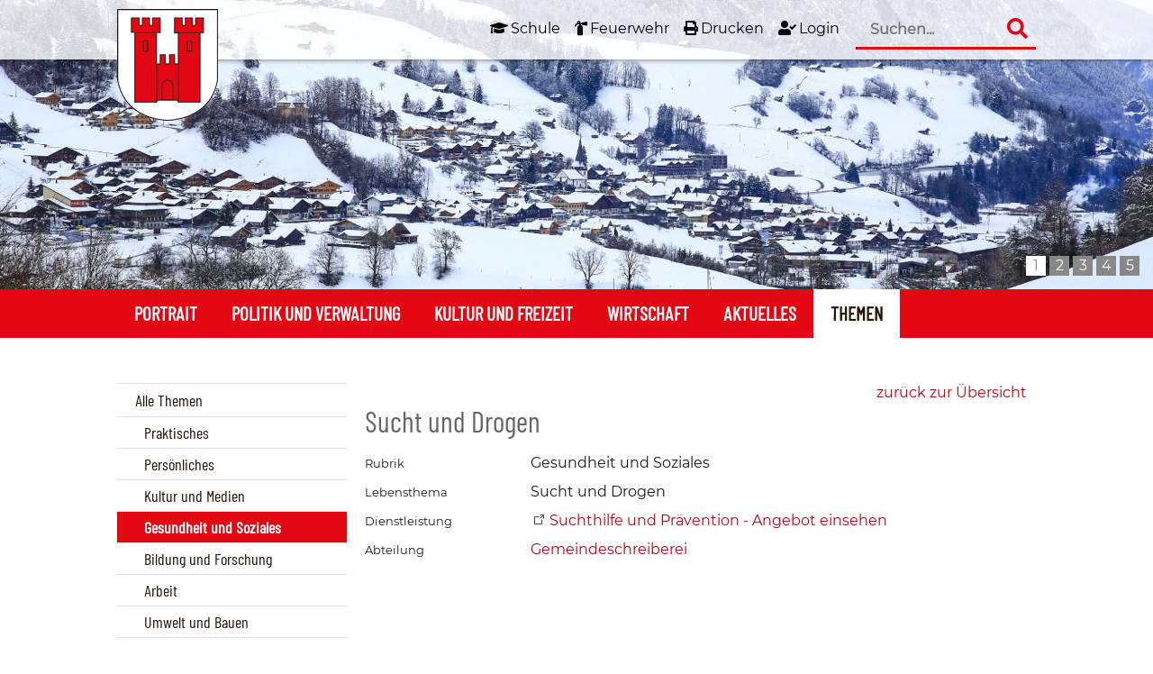

--- FILE ---
content_type: text/html; charset=utf-8
request_url: https://www.erlenbach-be.ch/de/verwaltung/lebenslagen/detail/detail.php?i=11&navid=701326701326
body_size: 7214
content:
<!DOCTYPE html>
<html lang="de" class="pagestatus-init no-js scrolled-top"><head><title>Lebenslagen: Sucht und Drogen</title><!--
      Diese Seite wurde mit Weblication® CMS erstellt.
      Weblication® ist ein Produkt der Scholl Communications AG in 77694 Kehl.
      Weitere Informationen finden Sie unter https://www.weblication.de bzw. https://scholl.de.
    --><meta name="Keywords" content="Lebensthemen, Themen"/><meta name="Description" content="Lebensthemen"/><meta name="Robots" content="index, noodp"/><meta charset="UTF-8" /><meta name="viewport" content="width=device-width, initial-scale=1"/><meta name="format-detection" content="telephone=no"/><meta name="Generator" content="Weblication® CMS"/><!--[if IE]><meta http-equiv="x-ua-compatible" content="IE=edge" /><![endif]--><meta name="google-site-verification" content="kWl-kJAsySDViCQgwQFsV9txBFg1yN9SNl4XEWleRQU"/><meta name="geo.region" content="ch-be"/><meta name="geo.placename" content="Graben 311, 3762 Erlenbach"/><meta name="geo.position" content="46.661298;7.552467"/><link rel="shortcut icon" href="/wGlobal/wGlobal/layout/images/favicon.ico"/><link rel="icon" href="/wGlobal/wGlobal/layout/images/favicon.ico"/><link rel="apple-touch-icon" href="/wGlobal/wGlobal/layout/images/apple-touch-icon.png"/><link rel="canonical" href="https://www.erlenbach-be.ch/de/verwaltung/lebenslagen/detail/detail.php?i=11&amp;navid=701326701326"/><script type="text/javascript">wNavidStandard='701326701326';wProjectPath='/de';lightboxType='wLightbox'; </script><link rel="stylesheet" href="/wGlobal/wGlobal/layout/styles/optimized/format.css?1542177245"/><link rel="stylesheet" href="/wGlobal/wGlobal/layout/styles/optimized/datatables.css?1539683858"/><link rel="stylesheet" href="/wGlobal/wGlobal/layout/styles/optimized/design.css?1711358785"/><script>var wCe = "57ec73";</script><script src="/format/lib/js/shared.lib.js"></script><script src="/wGlobal/wGlobal/layout/scripts/items/jquery.js"></script><script src="/wGlobal/wGlobal/layout/scripts/optimized/css.js"></script><script src="/wGlobal/wGlobal/layout/scripts/optimized/ui.js"></script><script src="/wGlobal/wGlobal/layout/scripts/navtalus.js"></script><script src="/wGlobal/wGlobal/layout/scripts/optimized/design.js"></script><script src="/wGlobal/wGlobal/layout/scripts/items/optimized/bannerSlider.js"></script><!--[if lt IE 9]><link rel="/wGlobal/wGlobal/layout/styles/items/jquery.fancybox" type="text/css" /><![endif]--><!--[if lt IE 9]><script type="text/javascript" src="/wGlobal/wGlobal/layout/scripts/items/jquery.js"></script><![endif]--><!--[if lt IE 9]><script type="text/javascript" src="/wGlobal/wGlobal/layout/scripts/items/jquery.fancybox.js"></script><![endif]--><link href="/wGlobal/wGlobal/layout/awesome/css/all.css" rel="stylesheet"/></head><body class="bodyFullRight page-FullRight project-de subdir-verwaltung object-default navId-701326701326"><div class="fns_elementHide"><ul><li><a accesskey="0" href="/de/" title="Zur Startseite"> </a></li><li><a accesskey="1" href="#navigationMain" title="Zur Hauptnavigation"> </a></li><li><a accesskey="2" href="#blockLeftContentRight" title="Zum Inhalt dieser Seite"> </a></li> 
  <li><a accesskey="3" href="/de/kontakt/" title="Zum Kontaktformular"> </a></li><li><a accesskey="4" href="/de/sitemap/" title="Zum Inhaltsverzeichnis"> </a></li><li><a accesskey="5" href="javascript:document.getElementById('searchTerm').focus()" title="Zur Suche"> </a></li><li><a accesskey="6" href="#navigationMeta" title="Zur Metanavigation"> </a></li><li><a accesskey="7" href="#blockMainOuter" title="Zum Seitenanfang"> </a></li></ul></div> <div id="blockMainOuter"><div id="blockMain"><div id="blockMainInner"><div id="blockTop"><div id="blockTopInner"><div id="searchBox"><form id="frmSearch" method="get" action="/de/search/"><dl class="form"><dt><label for="searchTermGlobal">Suchbegriff</label></dt><dd class="fas fa-search"><input type="text" class="searchTerm" id="searchTermGlobal" name="searchTerm" placeholder="Suchen..." value=""/><input id="searchSubmit" type="image" title="Suchen" src="[data-uri]" alt="Suchen"/></dd></dl></form></div><a id="logo" href="/de/" title="Zur Startseite"><img src="/wGlobal/wGlobal/layout/images/Wappen-Erlenbach.png" alt=""/></a><div id="navigationMeta"><ul data-embedmode="embed"><li class="navLevel navLevel1 navLevelDefault navLevel1Default"><a class="navLevel navLevel1 navLevelDefault navLevel1Default fas fa-graduation-cap" title="" href="https://www.schulenledo.ch/kopie-von-latterbach" target="_blank">Schule</a></li><li class="navLevel navLevel1 navLevelDefault navLevel1Default"><a class="navLevel navLevel1 navLevelDefault navLevel1Default fas fa-fire-extinguisher" title="" href="/de/feuerwehr/">Feuerwehr</a></li><li class="navLevel navLevel1 navLevelDefault navLevel1Default"><a class="navLevel navLevel1 navLevelDefault navLevel1Default fas fa-print" title="" href="javascript:wOpenPrintPreview(800,600)">Drucken</a></li><li class="navLevel navLevel1 navLevelDefault navLevel1Default"><a class="navLevel navLevel1 navLevelDefault navLevel1Default fas fa-user-check" title="" href="/de/login/">Login</a></li></ul> <div class="fns_dlAZ"><a href="/de/verwaltung/dienstleistungen/?startCharFilter=A" rel="nofollow">A</a> <a href="/de/verwaltung/dienstleistungen/?startCharFilter=B" rel="nofollow">B</a> <a href="/de/verwaltung/dienstleistungen/?startCharFilter=C" rel="nofollow">C</a> <a href="/de/verwaltung/dienstleistungen/?startCharFilter=D" rel="nofollow">D</a> <a href="/de/verwaltung/dienstleistungen/?startCharFilter=E" rel="nofollow">E</a> <a href="/de/verwaltung/dienstleistungen/?startCharFilter=F" rel="nofollow">F</a> <a href="/de/verwaltung/dienstleistungen/?startCharFilter=G" rel="nofollow">G</a> <a href="/de/verwaltung/dienstleistungen/?startCharFilter=H" rel="nofollow">H</a> <a href="/de/verwaltung/dienstleistungen/?startCharFilter=I" rel="nofollow">I</a> <a href="/de/verwaltung/dienstleistungen/?startCharFilter=J" rel="nofollow">J</a> <a href="/de/verwaltung/dienstleistungen/?startCharFilter=K" rel="nofollow">K</a> <a href="/de/verwaltung/dienstleistungen/?startCharFilter=L" rel="nofollow">L</a> <a href="/de/verwaltung/dienstleistungen/?startCharFilter=M" rel="nofollow">M</a> <a href="/de/verwaltung/dienstleistungen/?startCharFilter=N" rel="nofollow">N</a> <a href="/de/verwaltung/dienstleistungen/?startCharFilter=O" rel="nofollow">O</a> <a href="/de/verwaltung/dienstleistungen/?startCharFilter=P" rel="nofollow">P</a> <a href="/de/verwaltung/dienstleistungen/?startCharFilter=Q" rel="nofollow">Q</a> <a href="/de/verwaltung/dienstleistungen/?startCharFilter=R" rel="nofollow">R</a> <a href="/de/verwaltung/dienstleistungen/?startCharFilter=S" rel="nofollow">S</a> <a href="/de/verwaltung/dienstleistungen/?startCharFilter=T" rel="nofollow">T</a> <a href="/de/verwaltung/dienstleistungen/?startCharFilter=U" rel="nofollow">U</a> <a href="/de/verwaltung/dienstleistungen/?startCharFilter=V" rel="nofollow">V</a> <a href="/de/verwaltung/dienstleistungen/?startCharFilter=W" rel="nofollow">W</a> <a href="/de/verwaltung/dienstleistungen/?startCharFilter=X" rel="nofollow">X</a> <a href="/de/verwaltung/dienstleistungen/?startCharFilter=Y" rel="nofollow">Y</a> <a href="/de/verwaltung/dienstleistungen/?startCharFilter=Z" rel="nofollow">Z</a> </div><div class="fns_contrast"><a title="Erhöhter Kontrast" href="?fnsContrast=1"><img src="/format/img/icons/contrast_9x9.png" rel="nofollow"/></a></div></div></div></div><div id="blockBeforeLeftContentRight"><div id="blockBeforeLeftContentRightInner"><div id="blockBeforeFullRight" class="blockBefore"><div id="blockBeforeFullRightInner" class="blockBeforeInner"><div id="areaContent3Global"><div id="areaContent3Include" class="elementIncludeContentNavigation"><div class="elementStandard elementContent elementList elementList-bannerSlider elementList-bannerSlider_var16" id="list_d0af0a4b"><div class="listBannerSlider_var16 numberChanges-1 wglBannerSlider" id="bannerSlider_d0af0a4b" data-fadetime="8" data-animation="fadeIn" data-animationduration="1400" data-previewanimation="" data-animationzoom="" data-preventeventsontouch="1" data-allowtouch="" data-embedtype="" data-pauseonmouseover="" data-initon="" data-initopen="" data-initdelay="" data-numberentries="5" data-currententry="1" data-hasinit="0"><div class="listInner"><div class="listEntries listEntries5"><div class="listEntriesInner" id="listEntries_d0af0a4b"><div class="listEntry listEntry_1 listEntrySelected listEntrySelectedInit listEntryProgress listEntryObject-slide listEntryObject-slide_var0"><div class="listEntryInner"><img src="/wAssets/img/Banner-Gemeinde/Banner-Winter/weblication/wThumbnails/b1358fbbbdc217dg523e268d62ed9914.jpg" alt="Vorlage Banner" height="481" width="1920" class="listEntryImage" title="Vorlage Banner" data-src2x="/wAssets/img/Banner-Gemeinde/Banner-Winter/weblication/wThumbnails/b1358fbbbdc217dg523e268d62ed9914@2x.jpg"/></div></div><div class="listEntry listEntry_2 listEntryObject-slide listEntryObject-slide_var0"><div class="listEntryInner"><img src="/wAssets/img/Banner-Gemeinde/Banner-Winter/weblication/wThumbnails/22066dd1b5b813ag5674a7d84bee26e4.jpg" alt="Vorlage Banner" height="481" width="1920" class="listEntryImage" title="Vorlage Banner" data-src2x="/wAssets/img/Banner-Gemeinde/Banner-Winter/weblication/wThumbnails/22066dd1b5b813ag5674a7d84bee26e4@2x.jpg"/></div></div><div class="listEntry listEntry_3 listEntryObject-slide listEntryObject-slide_var0"><div class="listEntryInner"><img src="/wAssets/img/Banner-Gemeinde/Banner-Winter/weblication/wThumbnails/6ea87494704b0b3g91dce3ac6ae22efd.jpg" alt="Vorlage Banner" height="480" width="1920" class="listEntryImage" title="Vorlage Banner" data-src2x="/wAssets/img/Banner-Gemeinde/Banner-Winter/weblication/wThumbnails/6ea87494704b0b3g91dce3ac6ae22efd@2x.jpg"/></div></div><div class="listEntry listEntry_4 listEntryObject-slide listEntryObject-slide_var0"><div class="listEntryInner"><img src="/wAssets/img/Banner-Gemeinde/Banner-Winter/weblication/wThumbnails/95984ed3bc4b307g36cf26f2dca1e45b.jpg" alt="Vorlage Banner" height="481" width="1920" class="listEntryImage" title="Vorlage Banner" data-src2x="/wAssets/img/Banner-Gemeinde/Banner-Winter/weblication/wThumbnails/95984ed3bc4b307g36cf26f2dca1e45b@2x.jpg"/></div></div><div class="listEntry listEntry_5 listEntryObject-slide listEntryObject-slide_var0"><div class="listEntryInner"><img src="/wAssets/img/Banner-Gemeinde/Banner-Winter/weblication/wThumbnails/c70a435b22ce12fg3abc94dba13003b4.jpg" alt="Vorlage Banner" height="480" width="1920" class="listEntryImage" title="Vorlage Banner" data-src2x="/wAssets/img/Banner-Gemeinde/Banner-Winter/weblication/wThumbnails/c70a435b22ce12fg3abc94dba13003b4@2x.jpg"/></div></div></div></div><div class="listMoverBack" onclick="selectEntry_d0af0a4b('-')"><div class="listMoverBackInner"> </div></div><div class="listMoverForward" onclick="selectEntry_d0af0a4b('+')"><div class="listMoverForwardInner"> </div></div><div class="listEntriesPreview listEntriesPreview5"><div class="listEntriesPreviewInner" id="listEntriesPreview_d0af0a4b"><div class="listEntry listEntrySelected listEntrySelectedInit listEntryProgress listEntryObject-slide listEntryObject-slide_var0" onclick="selectEntry_d0af0a4b(1);" id="entryPreview_d0af0a4b_1"><div class="listEntryInner"><img src="/wAssets/img/Banner-Gemeinde/Banner-Winter/weblication/wThumbnails/b1358fbbbdc217dgdf15052013450c76.jpg" alt="Vorlage Banner" height="32" width="48" class="listEntryImage" title="Vorlage Banner" data-src2x="/wAssets/img/Banner-Gemeinde/Banner-Winter/weblication/wThumbnails/b1358fbbbdc217dgdf15052013450c76@2x.jpg"/><div class="listEntryInfoLayer"><div class="listEntryTitle">Vorlage Banner</div><div class="listEntryDescription">Beschreibung  Banner</div><span class="listEntryPosition">1</span></div></div></div><div class="listEntry listEntryObject-slide listEntryObject-slide_var0" onclick="selectEntry_d0af0a4b(2);" id="entryPreview_d0af0a4b_2"><div class="listEntryInner"><img src="/wAssets/img/Banner-Gemeinde/Banner-Winter/weblication/wThumbnails/22066dd1b5b813aga2ceaabfdc1a9238.jpg" alt="Vorlage Banner" height="32" width="48" class="listEntryImage" title="Vorlage Banner" data-src2x="/wAssets/img/Banner-Gemeinde/Banner-Winter/weblication/wThumbnails/22066dd1b5b813aga2ceaabfdc1a9238@2x.jpg"/><div class="listEntryInfoLayer"><div class="listEntryTitle">Vorlage Banner</div><div class="listEntryDescription">Beschreibung  Banner</div><span class="listEntryPosition">2</span></div></div></div><div class="listEntry listEntryObject-slide listEntryObject-slide_var0" onclick="selectEntry_d0af0a4b(3);" id="entryPreview_d0af0a4b_3"><div class="listEntryInner"><img src="/wAssets/img/Banner-Gemeinde/Banner-Winter/weblication/wThumbnails/6ea87494704b0b3ga69226477109419f.jpg" alt="Vorlage Banner" height="32" width="48" class="listEntryImage" title="Vorlage Banner" data-src2x="/wAssets/img/Banner-Gemeinde/Banner-Winter/weblication/wThumbnails/6ea87494704b0b3ga69226477109419f@2x.jpg"/><div class="listEntryInfoLayer"><div class="listEntryTitle">Vorlage Banner</div><div class="listEntryDescription">Beschreibung  Banner</div><span class="listEntryPosition">3</span></div></div></div><div class="listEntry listEntryObject-slide listEntryObject-slide_var0" onclick="selectEntry_d0af0a4b(4);" id="entryPreview_d0af0a4b_4"><div class="listEntryInner"><img src="/wAssets/img/Banner-Gemeinde/Banner-Winter/weblication/wThumbnails/95984ed3bc4b307gccaf4737ac9b681e.jpg" alt="Vorlage Banner" height="32" width="48" class="listEntryImage" title="Vorlage Banner" data-src2x="/wAssets/img/Banner-Gemeinde/Banner-Winter/weblication/wThumbnails/95984ed3bc4b307gccaf4737ac9b681e@2x.jpg"/><div class="listEntryInfoLayer"><div class="listEntryTitle">Vorlage Banner</div><div class="listEntryDescription">Beschreibung  Banner</div><span class="listEntryPosition">4</span></div></div></div><div class="listEntry listEntryObject-slide listEntryObject-slide_var0" onclick="selectEntry_d0af0a4b(5);" id="entryPreview_d0af0a4b_5"><div class="listEntryInner"><img src="/wAssets/img/Banner-Gemeinde/Banner-Winter/weblication/wThumbnails/c70a435b22ce12fgfe355c57ae4d210c.jpg" alt="Vorlage Banner" height="32" width="48" class="listEntryImage" title="Vorlage Banner" data-src2x="/wAssets/img/Banner-Gemeinde/Banner-Winter/weblication/wThumbnails/c70a435b22ce12fgfe355c57ae4d210c@2x.jpg"/><div class="listEntryInfoLayer"><div class="listEntryTitle">Vorlage Banner</div><div class="listEntryDescription">Beschreibung  Banner</div><span class="listEntryPosition">5</span></div></div></div></div></div></div></div> </div></div><div class="elementIncludeContentPage" id="pageContent3"><!--CONTENT:START--><!--CONTENT:STOP--></div></div><div id="navigationMain"><ul data-togglerText="Navigation" class="navLevelContainer navLevel1Container" data-embedmode="embed"><li class="navLevel navLevel1 navLevelOpen navLevel1Open "><a class="navLevel navLevel1 navLevelOpen navLevel1Open" title="Portrait" href="#">Portrait</a><ul class="navLevelContainer navLevel2Container"><li class="navLevel navLevel2 navLevelOpen navLevel2Open "><a class="navLevel navLevel2 navLevelOpen navLevel2Open" title="Portrait" href="/de/portrait/">Portrait</a><ul class="navLevelContainer navLevel3Container"><li class="navLevel navLevel3 navLevelDefault navLevel3Default "><a class="navLevel navLevel3 navLevelDefault navLevel3Default" title="" href="/de/portrait/portrait/grusswort-des-praesidenten.php">Grusswort des Präsidenten</a></li><li class="navLevel navLevel3 navLevelDefault navLevel3Default "><a class="navLevel navLevel3 navLevelDefault navLevel3Default" title="Erlenbach in Zahlen" href="/de/portrait/erlenbach-in-zahlen/">Erlenbach in Zahlen</a></li><li class="navLevel navLevel3 navLevelDefault navLevel3Default "><a class="navLevel navLevel3 navLevelDefault navLevel3Default" title="Geschichte" href="/de/portrait/geschichte/">Geschichte</a></li><li class="navLevel navLevel3 navLevelDefault navLevel3Default "><a class="navLevel navLevel3 navLevelDefault navLevel3Default" title="Geografie" href="/de/portrait/geografie/">Geografie</a></li><li class="navLevel navLevel3 navLevelDefault navLevel3Default "><a class="navLevel navLevel3 navLevelDefault navLevel3Default" title="Wussten Sie, dass...?" href="/de/portrait/wussten-sie-dass/">Wussten Sie, dass...?</a></li><li class="navLevel navLevel3 navLevelDefault navLevel3Default "><a class="navLevel navLevel3 navLevelDefault navLevel3Default" title="Ortsplan" href="https://ortsplan.talus.ch/Erlenbach" target="_blank">Ortsplan</a></li><li class="navLevel navLevel3 navLevelDefault navLevel3Default "><a class="navLevel navLevel3 navLevelDefault navLevel3Default" title="Partnergemeinden" href="/de/portrait/partnergemeinden/">Partnergemeinden</a></li><li class="navLevel navLevel3 navLevelDefault navLevel3Default "><a class="navLevel navLevel3 navLevelDefault navLevel3Default" title="Erlenbach Aktuell" href="/de/portrait/erlenbach-aktuell/">Erlenbach Aktuell</a></li><li class="navLevel navLevel3 navLevelDefault navLevel3Default "><a class="navLevel navLevel3 navLevelDefault navLevel3Default" title="Imagefilm" href="/de/portrait/imagefilm/">Imagefilm</a></li></ul></li></ul></li><li class="navLevel navLevel1 navLevelOpen navLevel1Open "><a class="navLevel navLevel1 navLevelOpen navLevel1Open" title="Politik und Verwaltung" href="#">Politik und Verwaltung</a><ul class="navLevelContainer navLevel2Container"><li class="navLevel navLevel2 navLevelOpen navLevel2Open "><a class="navLevel navLevel2 navLevelOpen navLevel2Open" title="Politik" href="/de/politik-und-verwaltung/">Politik</a><ul class="navLevelContainer navLevel3Container"><li class="navLevel navLevel3 navLevelOpen navLevel3Open "><a class="navLevel navLevel3 navLevelOpen navLevel3Open" title="Gemeindeversammlung" href="/de/kontakte/?kategorie_id=15">Gemeindeversammlung</a><ul class="navLevelContainer navLevel4Container"><li class="navLevel navLevel4 navLevelDefault navLevel4Default "><a class="navLevel navLevel4 navLevelDefault navLevel4Default" title="" href="/de/politik-und-verwaltung/politik/gemeindeversammlung-protokolle-gemeindeversammlung.php">Protokolle Gemeindeversammlung</a></li></ul></li><li class="navLevel navLevel3 navLevelOpen navLevel3Open "><a class="navLevel navLevel3 navLevelOpen navLevel3Open" title="Gemeinderat" href="/de/politik-und-verwaltung/politik/gemeinderat.php">Gemeinderat</a><ul class="navLevelContainer navLevel4Container"><li class="navLevel navLevel4 navLevelDefault navLevel4Default "><a class="navLevel navLevel4 navLevelDefault navLevel4Default" title="Gemeinderatspräsident" href="/de/politik-und-verwaltung/politik/gemeinderatspraesident.php">Gemeinderatspräsident</a></li><li class="navLevel navLevel4 navLevelDefault navLevel4Default "><a class="navLevel navLevel4 navLevelDefault navLevel4Default" title="Gemeinderatsmitglieder" href="/de/kontakte/?kategorie_id=9">Gemeinderatsmitglieder</a></li></ul></li><li class="navLevel navLevel3 navLevelOpen navLevel3Open "><a class="navLevel navLevel3 navLevelOpen navLevel3Open" title="Kommissionen" href="/de/politik-und-verwaltung/politik/kommissionen.php">Kommissionen</a><ul class="navLevelContainer navLevel4Container"><li class="navLevel navLevel4 navLevelDefault navLevel4Default "><a class="navLevel navLevel4 navLevelDefault navLevel4Default" title="Baukommission" href="/de/kontakte/?kategorie_id=11">Baukommission</a></li><li class="navLevel navLevel4 navLevelDefault navLevel4Default "><a class="navLevel navLevel4 navLevelDefault navLevel4Default" title="Friedhofkommission" href="/de/kontakte/?kategorie_id=10">Friedhofkommission</a></li><li class="navLevel navLevel4 navLevelDefault navLevel4Default "><a class="navLevel navLevel4 navLevelDefault navLevel4Default" title="Feuerwehrkommission" href="/de/kontakte/?kategorie_id=16">Feuerwehrkommission</a></li><li class="navLevel navLevel4 navLevelDefault navLevel4Default "><a class="navLevel navLevel4 navLevelDefault navLevel4Default" title="Gemeindeführungsorganisation" href="/de/kontakte/?kategorie_id=22">Gemeindeführungsorganisation</a></li><li class="navLevel navLevel4 navLevelDefault navLevel4Default "><a class="navLevel navLevel4 navLevelDefault navLevel4Default" title="Kultur- und Marktkommission" href="/de/kontakte/?kategorie_id=17">Kultur- und Marktkommission</a></li><li class="navLevel navLevel4 navLevelDefault navLevel4Default "><a class="navLevel navLevel4 navLevelDefault navLevel4Default" title="Schulkommission" href="/de/kontakte/?kategorie_id=19">Schulkommission</a></li><li class="navLevel navLevel4 navLevelDefault navLevel4Default "><a class="navLevel navLevel4 navLevelDefault navLevel4Default" title="Schulkommission Sekundarschule" href="/de/politik-und-verwaltung/politik/kommissionen-schulkommission-sekundarschule.php">Schulkommission Sekundarschule</a></li><li class="navLevel navLevel4 navLevelDefault navLevel4Default "><a class="navLevel navLevel4 navLevelDefault navLevel4Default" title="Wasser- und Entsorgungskommission" href="/de/kontakte/?kategorie_id=21">Wasser- und Entsorgungskommission</a></li></ul></li><li class="navLevel navLevel3 navLevelDefault navLevel3Default "><a class="navLevel navLevel3 navLevelDefault navLevel3Default" title="Abstimmungen und Wahlen" href="/de/politik-und-verwaltung/politik/abstimmungen-und-wahlen.php">Abstimmungen und Wahlen</a></li></ul></li><li class="navLevel navLevel2 navLevelOpen navLevel2Open "><a class="navLevel navLevel2 navLevelOpen navLevel2Open" title="Verwaltung" href="/de/kontakt/">Verwaltung</a><ul class="navLevelContainer navLevel3Container"><li class="navLevel navLevel3 navLevelDefault navLevel3Default "><a class="navLevel navLevel3 navLevelDefault navLevel3Default" title="Abteilungen" href="/de/verwaltung/abteilungen/">Abteilungen</a></li><li class="navLevel navLevel3 navLevelDefault navLevel3Default "><a class="navLevel navLevel3 navLevelDefault navLevel3Default" title="Dienstleistungen" href="/de/verwaltung/dienstleistungen/">Dienstleistungen</a></li><li class="navLevel navLevel3 navLevelDefault navLevel3Default "><a class="navLevel navLevel3 navLevelDefault navLevel3Default" title="Mitarbeitende" href="/de/kontakte/?kategorie_id=1&amp;navid=843822843822">Mitarbeitende</a></li><li class="navLevel navLevel3 navLevelDefault navLevel3Default "><a class="navLevel navLevel3 navLevelDefault navLevel3Default" title="Onlineschalter" href="/de/verwaltung/onlineschalter.php">Onlineschalter</a></li><li class="navLevel navLevel3 navLevelDefault navLevel3Default "><a class="navLevel navLevel3 navLevelDefault navLevel3Default" title="Formulare" href="/de/verwaltung/formulare.php">Formulare</a></li><li class="navLevel navLevel3 navLevelDefault navLevel3Default "><a class="navLevel navLevel3 navLevelDefault navLevel3Default" title="Reglemente und Verordnungen" href="/de/verwaltung/dokumente/reglemente.php">Reglemente und Verordnungen</a></li><li class="navLevel navLevel3 navLevelDefault navLevel3Default "><a class="navLevel navLevel3 navLevelDefault navLevel3Default" title="Merkblätter, Pläne, Tarife und Richtlinien" href="/de/verwaltung/dokumente/merkblaetter.php">Merkblätter, Pläne, Tarife und Richtlinien</a></li></ul></li></ul></li><li class="navLevel navLevel1 navLevelOpen navLevel1Open "><a class="navLevel navLevel1 navLevelOpen navLevel1Open" title="Kultur und Freizeit" href="#">Kultur und Freizeit</a><ul class="navLevelContainer navLevel2Container"><li class="navLevel navLevel2 navLevelOpen navLevel2Open "><a class="navLevel navLevel2 navLevelOpen navLevel2Open" title="Kultur" href="/de/kultur-und-freizeit/kultur/">Kultur</a><ul class="navLevelContainer navLevel3Container"><li class="navLevel navLevel3 navLevelDefault navLevel3Default "><a class="navLevel navLevel3 navLevelDefault navLevel3Default" title="Agensteinhaus Erlenbach i. S." href="/de/kultur-und-freizeit/kultur/agensteinhaus-erlenbach-i-s.php">Agensteinhaus Erlenbach i. S.</a></li><li class="navLevel navLevel3 navLevelDefault navLevel3Default "><a class="navLevel navLevel3 navLevelDefault navLevel3Default" title="Die Kirche" href="/de/kultur-und-freizeit/kultur/die-kirche.php">Kirche Erlenbach i. S.</a></li></ul></li><li class="navLevel navLevel2 navLevelOpen navLevel2Open "><a class="navLevel navLevel2 navLevelOpen navLevel2Open" title="Freizeit" href="/de/kultur-und-freizeit/freizeit/">Freizeit</a><ul class="navLevelContainer navLevel3Container"><li class="navLevel navLevel3 navLevelChilds navLevel3Childs "><a class="navLevel navLevel3 navLevelChilds navLevel3Childs" title="Veranstaltungen" href="/de/veranstaltungen/?navid=659874659874">Veranstaltungen</a></li><li class="navLevel navLevel3 navLevelDefault navLevel3Default "><a class="navLevel navLevel3 navLevelDefault navLevel3Default" title="" href="/de/kultur-und-freizeit/kultur/kultur-chilby.php">Chilbi</a></li><li class="navLevel navLevel3 navLevelDefault navLevel3Default "><a class="navLevel navLevel3 navLevelDefault navLevel3Default" title="" href="/de/kultur-und-freizeit/freizeit/markt.php">Markt Erlenbach i. S.</a></li><li class="navLevel navLevel3 navLevelDefault navLevel3Default "><a class="navLevel navLevel3 navLevelDefault navLevel3Default" title="Vereine" href="/de/vereinsverzeichnis/">Vereine</a></li><li class="navLevel navLevel3 navLevelDefault navLevel3Default "><a class="navLevel navLevel3 navLevelDefault navLevel3Default" title="Chrabbelgruppe Simmefröschli" href="/de/kultur-und-freizeit/freizeit/chrabbelgruppe-simmefroeschli.php">Chrabbelgruppe Simmefröschli</a></li><li class="navLevel navLevel3 navLevelDefault navLevel3Default "><a class="navLevel navLevel3 navLevelDefault navLevel3Default" title="Spielgruppe" href="/de/kultur-und-freizeit/freizeit/spielgruppe.php">Spielgruppe</a></li><li class="navLevel navLevel3 navLevelDefault navLevel3Default "><a class="navLevel navLevel3 navLevelDefault navLevel3Default" title="Themenwege" href="/de/kultur-und-freizeit/freizeit/themenwege.php">Themenwege</a></li><li class="navLevel navLevel3 navLevelDefault navLevel3Default "><a class="navLevel navLevel3 navLevelDefault navLevel3Default" title="Musikschule" href="/de/kultur-und-freizeit/musikschule/">Musikschule</a></li></ul></li><li class="navLevel navLevel2 navLevelOpen navLevel2Open "><a class="navLevel navLevel2 navLevelOpen navLevel2Open" title="Tourismus" href="/de/kultur-und-freizeit/tourismus/">Tourismus</a><ul class="navLevelContainer navLevel3Container"><li class="navLevel navLevel3 navLevelOpen navLevel3Open "><a class="navLevel navLevel3 navLevelOpen navLevel3Open" title="Tourismus" href="/de/kultur-und-freizeit/tourismus/regionale-tourismusbueros-und-weiterfuehrende-informationen-tourismusbuero-erlenbach-i-s.php">Erlenbach i. S. Tourismus</a><ul class="navLevelContainer navLevel4Container"><li class="navLevel navLevel4 navLevelDefault navLevel4Default "><a class="navLevel navLevel4 navLevelDefault navLevel4Default" title="Tourismus" href="/de/kultur-und-freizeit/tourismus/regionale-tourismusbueros-und-weiterfuehrende-informationen.php">Regionale Tourismusbüros</a></li></ul></li><li class="navLevel navLevel3 navLevelDefault navLevel3Default "><a class="navLevel navLevel3 navLevelDefault navLevel3Default" title="Tourismus" href="/de/kultur-und-freizeit/tourismus/unterkünfte.php">Unterkünfte</a></li><li class="navLevel navLevel3 navLevelDefault navLevel3Default "><a class="navLevel navLevel3 navLevelDefault navLevel3Default" title="Tourismus" href="/de/kultur-und-freizeit/tourismus/oeffentliche-anlagen-raeumlichkeiten.php">Öffentliche Anlagen - Räumlichkeiten</a></li></ul></li></ul></li><li class="navLevel navLevel1 navLevelOpen navLevel1Open "><a class="navLevel navLevel1 navLevelOpen navLevel1Open" title="Wirtschaft" href="#">Wirtschaft</a><ul class="navLevelContainer navLevel2Container"><li class="navLevel navLevel2 navLevelOpen navLevel2Open "><a class="navLevel navLevel2 navLevelOpen navLevel2Open" title="Wirtschaft" href="/de/wirtschaft/">Wirtschaft</a><ul class="navLevelContainer navLevel3Container"><li class="navLevel navLevel3 navLevelOpen navLevel3Open "><a class="navLevel navLevel3 navLevelOpen navLevel3Open" title="Landwirtschaft" href="/de/wirtschaft/landwirtschaft/">Landwirtschaft</a><ul class="navLevelContainer navLevel4Container"><li class="navLevel navLevel4 navLevelDefault navLevel4Default "><a class="navLevel navLevel4 navLevelDefault navLevel4Default" title="Simmentaler Zucht" href="/de/wirtschaft/wirtschaft/landwirtschaft-simmentaler-zucht.php">Simmentaler Zucht</a></li></ul></li><li class="navLevel navLevel3 navLevelDefault navLevel3Default "><a class="navLevel navLevel3 navLevelDefault navLevel3Default" title="Gewerbe" href="/de/wirtschaft/gewerbe/">Gewerbe</a></li><li class="navLevel navLevel3 navLevelDefault navLevel3Default "><a class="navLevel navLevel3 navLevelDefault navLevel3Default" title="Gewerbeverzeichnis" href="/de/unternehmensverzeichnis/">Gewerbeverzeichnis</a></li></ul></li></ul></li><li class="navLevel navLevel1 navLevelOpen navLevel1Open "><a class="navLevel navLevel1 navLevelOpen navLevel1Open" title="Aktuelles" href="#">Aktuelles</a><ul class="navLevelContainer navLevel2Container"><li class="navLevel navLevel2 navLevelOpen navLevel2Open "><a class="navLevel navLevel2 navLevelOpen navLevel2Open" title="Aktuelles" href="/de/aktuelles/">Aktuelles</a><ul class="navLevelContainer navLevel3Container"><li class="navLevel navLevel3 navLevelDefault navLevel3Default "><a class="navLevel navLevel3 navLevelDefault navLevel3Default" title="Aus dem Gemeinderat" href="/de/aktuelles/?categories[]=277370277370&amp;navid=219709219709">Aus dem Gemeinderat</a></li><li class="navLevel navLevel3 navLevelChilds navLevel3Childs "><a class="navLevel navLevel3 navLevelChilds navLevel3Childs" title="Veranstaltungen" href="/de/veranstaltungen/?navid=431668431668">Veranstaltungen</a></li><li class="navLevel navLevel3 navLevelDefault navLevel3Default "><a class="navLevel navLevel3 navLevelDefault navLevel3Default" title="Wohnungsmarkt" href="/de/aktuelles/?categories[]=743902743902&amp;navid=865627865627">Wohnungsmarkt</a></li><li class="navLevel navLevel3 navLevelDefault navLevel3Default "><a class="navLevel navLevel3 navLevelDefault navLevel3Default" title="Offene Stellen" href="/de/aktuelles/?categories[]=634168634168&amp;navid=286097286097">Offene Stellen</a></li></ul></li></ul></li><li class="navLevel navLevel1 navLevelOpenDescendantSelected navLevel1OpenDescendantSelected "><a class="navLevel navLevel1 navLevelOpenDescendantSelected navLevel1OpenDescendantSelected" title="Themen" href="#">Themen</a><ul class="navLevelContainer navLevel2Container"><li class="navLevel navLevel2 navLevelOpenDescendantSelected navLevel2OpenDescendantSelected "><a class="navLevel navLevel2 navLevelOpenDescendantSelected navLevel2OpenDescendantSelected" title="Alle Themen" href="/de/verwaltung/lebenslagen/">Alle Themen</a><ul class="navLevelContainer navLevel3Container"><li class="navLevel navLevel3 navLevelDefault navLevel3Default "><a class="navLevel navLevel3 navLevelDefault navLevel3Default" title="Praktisches" href="/de/verwaltung/lebenslagen/?kat_id=1">Praktisches</a></li><li class="navLevel navLevel3 navLevelDefault navLevel3Default "><a class="navLevel navLevel3 navLevelDefault navLevel3Default" title="Persönliches" href="/de/verwaltung/lebenslagen/?kat_id=2">Persönliches</a></li><li class="navLevel navLevel3 navLevelDefault navLevel3Default "><a class="navLevel navLevel3 navLevelDefault navLevel3Default" title="Kultur und Medien" href="/de/verwaltung/lebenslagen/?kat_id=4">Kultur und Medien</a></li><li class="navLevel navLevel3 navLevelSelected navLevel3Selected "><a class="navLevel navLevel3 navLevelSelected navLevel3Selected" title="Gesundheit und Soziales" href="/de/verwaltung/lebenslagen/?kat_id=5">Gesundheit und Soziales</a></li><li class="navLevel navLevel3 navLevelDefault navLevel3Default "><a class="navLevel navLevel3 navLevelDefault navLevel3Default" title="Bildung und Forschung" href="/de/verwaltung/lebenslagen/?kat_id=6">Bildung und Forschung</a></li><li class="navLevel navLevel3 navLevelDefault navLevel3Default "><a class="navLevel navLevel3 navLevelDefault navLevel3Default" title="Arbeit" href="/de/verwaltung/lebenslagen/?kat_id=3">Arbeit</a></li><li class="navLevel navLevel3 navLevelDefault navLevel3Default "><a class="navLevel navLevel3 navLevelDefault navLevel3Default" title="Umwelt und Bauen" href="/de/verwaltung/lebenslagen/?kat_id=7">Umwelt und Bauen</a></li><li class="navLevel navLevel3 navLevelDefault navLevel3Default "><a class="navLevel navLevel3 navLevelDefault navLevel3Default" title="Mobilität" href="/de/verwaltung/lebenslagen/?kat_id=8">Mobilität</a></li><li class="navLevel navLevel3 navLevelDefault navLevel3Default "><a class="navLevel navLevel3 navLevelDefault navLevel3Default" title="Sicherheit" href="/de/verwaltung/lebenslagen/?kat_id=9">Sicherheit</a></li><li class="navLevel navLevel3 navLevelDefault navLevel3Default "><a class="navLevel navLevel3 navLevelDefault navLevel3Default" title="Staat und Recht" href="/de/verwaltung/lebenslagen/?kat_id=10">Staat und Recht</a></li><li class="navLevel navLevel3 navLevelDefault navLevel3Default "><a class="navLevel navLevel3 navLevelDefault navLevel3Default" title="Behörden (öffnet neues Browserfenster)" href="https://www.ch.ch/de/behordenadressen" target="_blank">Behörden</a></li><li class="navLevel navLevel3 navLevelDefault navLevel3Default "><a class="navLevel navLevel3 navLevelDefault navLevel3Default" title="Entsorgung" href="/de/verwaltung/dienstleistungen/detail/detail.php?i=1&amp;navid=207523207523">Entsorgung</a></li><li class="navLevel navLevel3 navLevelDefault navLevel3Default "><a class="navLevel navLevel3 navLevelDefault navLevel3Default" title="Notfallnummern" href="/de/kontakte/?kategorie_id=8&amp;navid=283113283113">Notfallnummern</a></li></ul></li></ul></li></ul> </div></div></div><div id="blockLeftContentRight"><div id="blockLeftContentRightInner"><div id="blockLeft"><div id="blockLeftInner"><div id="navigationSub"><ul class="navLevelContainer navLevel2Container"><li class="navLevel navLevel2 navLevelOpen navLevel2Open "><a class="navLevel navLevel2 navLevelOpen navLevel2Open" title="Alle Themen" href="/de/verwaltung/lebenslagen/">Alle Themen</a><ul class="navLevelContainer navLevel3Container"><li class="navLevel navLevel3 navLevelDefault navLevel3Default "><a class="navLevel navLevel3 navLevelDefault navLevel3Default" title="Praktisches" href="/de/verwaltung/lebenslagen/?kat_id=1">Praktisches</a></li><li class="navLevel navLevel3 navLevelDefault navLevel3Default "><a class="navLevel navLevel3 navLevelDefault navLevel3Default" title="Persönliches" href="/de/verwaltung/lebenslagen/?kat_id=2">Persönliches</a></li><li class="navLevel navLevel3 navLevelDefault navLevel3Default "><a class="navLevel navLevel3 navLevelDefault navLevel3Default" title="Kultur und Medien" href="/de/verwaltung/lebenslagen/?kat_id=4">Kultur und Medien</a></li><li class="navLevel navLevel3 navLevelSelected navLevel3Selected "><a class="navLevel navLevel3 navLevelSelected navLevel3Selected" title="Gesundheit und Soziales" href="/de/verwaltung/lebenslagen/?kat_id=5">Gesundheit und Soziales</a></li><li class="navLevel navLevel3 navLevelDefault navLevel3Default "><a class="navLevel navLevel3 navLevelDefault navLevel3Default" title="Bildung und Forschung" href="/de/verwaltung/lebenslagen/?kat_id=6">Bildung und Forschung</a></li><li class="navLevel navLevel3 navLevelDefault navLevel3Default "><a class="navLevel navLevel3 navLevelDefault navLevel3Default" title="Arbeit" href="/de/verwaltung/lebenslagen/?kat_id=3">Arbeit</a></li><li class="navLevel navLevel3 navLevelDefault navLevel3Default "><a class="navLevel navLevel3 navLevelDefault navLevel3Default" title="Umwelt und Bauen" href="/de/verwaltung/lebenslagen/?kat_id=7">Umwelt und Bauen</a></li><li class="navLevel navLevel3 navLevelDefault navLevel3Default "><a class="navLevel navLevel3 navLevelDefault navLevel3Default" title="Mobilität" href="/de/verwaltung/lebenslagen/?kat_id=8">Mobilität</a></li><li class="navLevel navLevel3 navLevelDefault navLevel3Default "><a class="navLevel navLevel3 navLevelDefault navLevel3Default" title="Sicherheit" href="/de/verwaltung/lebenslagen/?kat_id=9">Sicherheit</a></li><li class="navLevel navLevel3 navLevelDefault navLevel3Default "><a class="navLevel navLevel3 navLevelDefault navLevel3Default" title="Staat und Recht" href="/de/verwaltung/lebenslagen/?kat_id=10">Staat und Recht</a></li><li class="navLevel navLevel3 navLevelDefault navLevel3Default "><a class="navLevel navLevel3 navLevelDefault navLevel3Default" title="Behörden (öffnet neues Browserfenster)" href="https://www.ch.ch/de/behordenadressen" target="_blank">Behörden</a></li><li class="navLevel navLevel3 navLevelDefault navLevel3Default "><a class="navLevel navLevel3 navLevelDefault navLevel3Default" title="Entsorgung" href="/de/verwaltung/dienstleistungen/detail/detail.php?i=1&amp;navid=207523207523">Entsorgung</a></li><li class="navLevel navLevel3 navLevelDefault navLevel3Default "><a class="navLevel navLevel3 navLevelDefault navLevel3Default" title="Notfallnummern" href="/de/kontakte/?kategorie_id=8&amp;navid=283113283113">Notfallnummern</a></li></ul></li></ul></div> <div id="areaContent4Global"></div></div></div><div id="blockContentFullRight" class="blockContent"><div id="blockContentFullRightInner" class="blockContentInner"><!--CONTENT:START--><div class="formWorkBacklink" style="text-align:right"><a href="/de/verwaltung/lebenslagen/">zurück zur Übersicht</a></div><div style="width:100%;" class="elementForm "><fieldset id="fieldset1"><dl class="formTable"> </dl></fieldset><h1>Sucht und Drogen</h1><fieldset><dl class="formTable"> <script>$('#fieldset1').hide();</script><dt id="dtRubrik"><label id="labRubrik">Rubrik</label></dt><dd id="ddRubrik">Gesundheit und Soziales</dd><dt id="dtName_de"><label id="labName_de">Lebensthema</label></dt><dd id="ddName_de">Sucht und Drogen</dd><dt id="dtDienstleistung"><label id="labDienstleistung">Dienstleistung</label></dt><dd id="ddDienstleistung"><a title="Suchthilfe und Prävention - Angebot einsehen" target="_blank" class="extern" href="https://www.gef.be.ch/gef/de/index/soziales/soziales/suchthilfe.html">Suchthilfe und Prävention - Angebot einsehen</a></dd><dt id="dtAbteilung"><label id="labAbteilung">Abteilung</label></dt><dd id="ddAbteilung"><a title="Gemeindeschreiberei" href="/de/verwaltung/abteilungen/detail/detail.php?i=1">Gemeindeschreiberei</a></dd></dl></fieldset></div> <!--CONTENT:STOP--><div id="areaContent6Global"><!--CONTENT:START--><!--CONTENT:STOP--></div></div></div></div></div></div></div></div></div><div id="blockBottom"><div id="blockBottomInner"><div id="areaContent5Global"><div id="Fussbereich" data-title="Fußbereich" class="elementStandard elementSection elementSection_var0 elementSectionBackgroundColor_var60 elementSectionMargin_var0 elementSectionPadding_var20"><div class="sectionInner"><div class="elementStandard elementContent elementContainerStandard elementContainerStandard_var0 elementContainerStandardColumns elementContainerStandardColumns3 elementContainerStandardColumns_var333333"><div class="col col1"><div class="col_inner col1_inner"><div class="elementStandard elementContent elementHeadline elementHeadline_var0"><h3>Kontakt</h3></div><div class="elementStandard elementIncludeGroup"><div class="elementStandard elementContent elementText elementText_var0"><p>Gemeinde Erlenbach im Simmental<br/>Graben 311<br/>3762 Erlenbach i. S.<br/></p><p class="hasOnlyATag"><a title="Telefon Gemeinde Erlenbach" class="phone" href="tel:03368182 30">033 681 82 30</a></p><p class="selected"><a title="Mail an Gemeinde Erlenbach" class="wpst" href="#wEmpty" onclick="wsmn('v tphizcpdehf;ofbaj-sihujcnd*sobxvnhe;nalndrks;xpaqogbjnlq,ijtpklcf*zrwcdroi;xwvza;dzdqrncg!lk;dtmqp;imgr');return false;" data-lct="1542017218310">Kontaktieren Sie uns per Mail</a> unter gemeindeverwaltung@erlenbach-be.ch</p> </div></div></div></div><div class="col col2"><div class="col_inner col2_inner"><div class="elementStandard elementContent elementHeadline elementHeadline_var0"><h3>Öffnungszeiten</h3></div><div class="elementStandard elementContent elementTable"><table class="light"><colgroup><col/><col/><col/></colgroup><tbody><tr><td><p>Montag</p></td><td><p>08:00 - 12:00</p></td><td><p>geschlossen</p></td></tr><tr><td><p>Dienstag</p></td><td><p>08:00 - 12:00</p></td><td><p>13:30 - 17:00</p></td></tr><tr><td><p>Mittwoch</p></td><td><p>geschlossen</p></td><td><p>geschlossen</p></td></tr><tr><td><p>Donnerstag</p></td><td><p>08:00 - 12:00</p></td><td><p>13:30 - 18:00</p></td></tr><tr><td><p>Freitag</p></td><td><p>08:00 - 12:00</p></td><td><p>geschlossen</p></td></tr></tbody></table></div></div></div><div class="col col3"><div class="col_inner col3_inner"><div class="elementStandard elementContent elementHeadline elementHeadline_var0"><h3>Schnellzugriff</h3></div><div class="elementStandard elementContent elementText elementText_var0"><p><a title="Sitemap" href="/de/sitemap/">Sitemap</a><br/><a title="Barrierefreiheit" href="/de/barrierefrei/">Barrierefreiheit</a><br/><a title="Impressum" href="/de/impressum/">Impressum</a><br/><a title="Datenschutz" href="/de/datenschutz/">Datenschutz</a><br/><a title="Nutzungsbedingungen" href="/de/datenschutz/nutzungsbedingungen.php">Nutzungsbedingungen</a></p> </div></div></div><div class="clearBoth"> </div></div><p><sup>©</sup> Gemeinde Erlenbach im Simmental 2026. Alle Rechte vorbehalten. Mit der Benutzung dieser Website akzeptieren Sie die «<a href="/de/datenschutz/" title="Allgemeinen rechtlichen Bestimmungen">Allgemeinen rechtlichen Bestimmungen</a>» und «<a href="/de/datenschutz/nutzungsbedingungen.php" title="Nutzungsbedingungen">Nutzungsbedingungen</a>».</p> </div></div></div></div></div><div id="blockPost"><div id="blockPostInner"><div id="areaContent7Global"><!--CONTENT:START--><!--CONTENT:STOP--></div></div></div></div><div id="cookieNotice"><p>Hinweis zur Verwendung von Cookies. Um unsere Webseite für Sie optimal zu gestalten und fortlaufend verbessern zu können, verwenden wir Cookies. Durch die weitere Nutzung der Webseite stimmen Sie der Verwendung von Cookies zu. Weitere Informationen hierzu erhalten Sie in unseren <a href="/de/datenschutz/">Datenschutzinformationen</a>.
<button id="cookieNoticeCloser" onclick="document.cookie = 'hideCookieNotice=1;path=/;expires=Fri, 31 Dec 9999 23:59:59 GMT';jQuery('#cookieNotice').slideUp()">OK</button></p></div></body></html>


--- FILE ---
content_type: text/css; charset=utf-8
request_url: https://www.erlenbach-be.ch/wGlobal/wGlobal/layout/styles/optimized/datatables.css?1539683858
body_size: 1371
content:

table.dataTable thead .sorting,
table.dataTable thead .sorting_asc,
table.dataTable thead .sorting_desc {
  cursor: pointer;
  *cursor: hand;
}
table.dataTable thead .sorting,
table.dataTable thead .sorting_asc,
table.dataTable thead .sorting_desc,
table.dataTable thead .sorting_asc_disabled,
table.dataTable thead .sorting_desc_disabled {
  background-repeat: no-repeat;
  background-position: center right;
}
table.dataTable thead .sorting {
  background-image: url("/format/lib/js/datatables/sort_both.png");
}
table.dataTable thead .sorting_asc {
  background-image: url("/format/lib/js/datatables/sort_asc.png");
}
table.dataTable thead .sorting_desc {
  background-image: url("/format/lib/js/datatables/sort_desc.png");
}
table.dataTable thead .sorting_asc_disabled {
  background-image: url("/format/styles/../images/sort_asc_disabled.png");
}
table.dataTable thead .sorting_desc_disabled {
  background-image: url("/format/styles/../images/sort_desc_disabled.png");
}

.dataTables_wrapper .dataTables_filter {
  float: right;
  text-align: right;
  margin-bottom:5px;
}



@media only screen and (max-width: 800px) {

	
	
	.no-more-tables table,
	.no-more-tables thead,
	.no-more-tables tbody,
	.no-more-tables th,
	.no-more-tables td,
	.no-more-tables tr {
		display: block;
	}
	 
	
	.no-more-tables thead tr {
		position: absolute;
		top: -9999px;
		left: -9999px;
	}
	 
	 
	.no-more-tables tr { border: 1px solid #ccc; }
	 
	
	.no-more-tables td {
		border: none;
		border-bottom: 1px solid #eee;
		position: relative;
		padding-left: 50% !important;
		white-space: normal;
		text-align:left;
	}
	 
	
	.no-more-tables td:before {
		position: absolute;
		top: 6px;
		left: 6px;
		width: 45%;
		padding-right: 10px;
		white-space: nowrap;
		text-align:left;
		font-weight: bold;
	}
	 
	
	.no-more-tables td:before { content: attr(data-title); }
	
	
	.dataTables_wrapper .dataTables_filter {
    float: none;
  }
}

// Widget Darstellung Tabellen
	
	.portlet-content .no-more-tables table,
	.portlet-content .no-more-tables thead,
	.portlet-content .no-more-tables tbody,
	.portlet-content .no-more-tables th,
	.portlet-content .no-more-tables td,
	.portlet-content .no-more-tables tr {
		display: block !important;
	}
	 
	
	.portlet-content .no-more-tables thead tr {
		position: absolute;
		top: -9999px;
		left: -9999px;
	}
	 
	 
	.portlet-content .no-more-tables tr { border: 1px solid #ccc; }
	 
	
	.portlet-content .no-more-tables td {
		border: none;
		border-bottom: 1px solid #eee;
		position: relative;
		padding-left: 50% !important;
		white-space: normal;
		text-align:left;
    display:block;
	}
	 
	
	.portlet-content .no-more-tables td:before {
		position: absolute;
		top: 6px;
		left: 6px;
		width: 45%;
		padding-right: 10px;
		white-space: nowrap;
		text-align:left;
		font-weight: bold;
	}
	 
	
	.portlet-content .no-more-tables td:before { content: attr(data-title); }
	
	
  
	.portlet-content .indexFilters {
    display: none;
  }



.wmd1, .wmd2, .wmd3, .wmd4, .wmd5, .wmd6, .wmd7, .wmd1:before, .wmd2:before, .wmd3:before, .wmd4:before, .wmd5:before, .wmd6:before, .wmd7:before {font:inherit !important;color:inherit !important;text-decoration:inherit !important} .wmd1:before {content:'a';display:inline} .wmd2:before {content:'e';display:inline} .wmd3:before {content:'o';display:inline} .wmd4:before {content:'u';display:inline} .wmd5:before {content:'i';display:inline} .wmd6:before {content:'.';display:inline} .wmd7:before {content:'@';display:inline}#deferred-styles-dyn {display:none}

--- FILE ---
content_type: text/javascript
request_url: https://www.erlenbach-be.ch/wGlobal/wGlobal/layout/scripts/navtalus.js
body_size: 942
content:
// format-webagentur: RuV

// DropDownMenü onclick Start
if($(window).width() > 820) {
    jQuery(document).ready(function (e) {
        function t(t) {
            e(t).bind("click", function (t) {
                t.preventDefault();
                e(this).parent().fadeOut()
            })
        }
        e("a.navLevel1").click(function () {
            var t = e(this).parents("li.navLevel1").children(".navLevel2Container").is(":hidden");
            e("li.navLevel1 .navLevel2Container").hide();
            e("li.navLevel1 a.navLevel1").removeClass("active");
            if (t) {
                e(this).parents("li.navLevel1").children(".navLevel2Container").toggle().parents("li.navLevel1").children("a.navLevel1").addClass("active")
            }
        });
        e(document).bind("click", function (t) {
            var n = e(t.target);
            if (!n.parents().hasClass("navLevel1")) e("li.navLevel1 .navLevel2Container").hide();
        });
        e(document).bind("click", function (t) {
            var n = e(t.target);
            if (!n.parents().hasClass("navLevel1")) e("li.navLevel1 a.navLevel1").removeClass("active");
        })
    });
}
if($(window).width() < 820) {
    $(function() {
        $("#navigationMain li.navLevel1").click(function(){
            $('ul:first',this).toggle();
        })
    });
}

// DropDownMenü onclick Ende